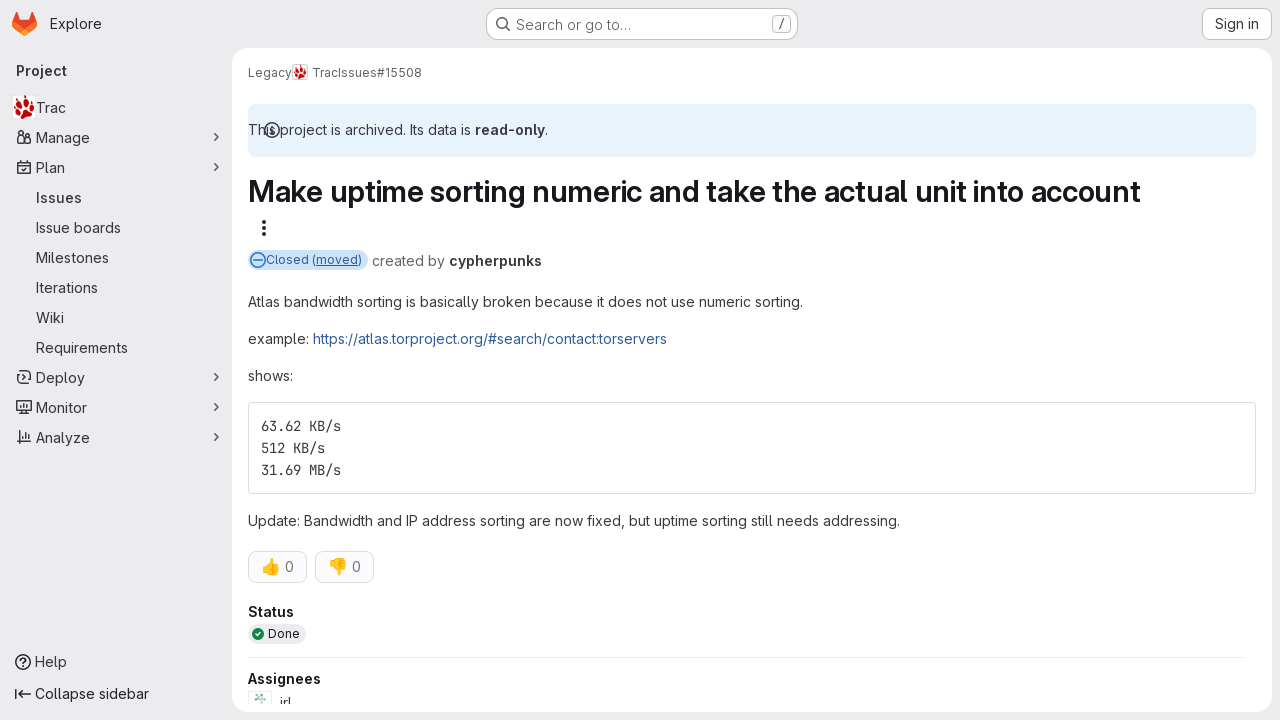

--- FILE ---
content_type: text/javascript; charset=utf-8
request_url: https://gitlab.torproject.org/assets/webpack/pages.projects.issues.show.22ae6b21.chunk.js
body_size: 712
content:
(this.webpackJsonp=this.webpackJsonp||[]).push([["pages.projects.issues.show"],{248:function(e,t,n){n("HVBj"),n("tGlJ"),e.exports=n("khro")},ejqx:function(e,t,n){"use strict";n.d(t,"a",(function(){return s})),n.d(t,"c",(function(){return i})),n.d(t,"b",(function(){return a}));n("byxs");const s="support-bot",i=function(e){try{var t;const n=document.getElementById(e);return null!=n&&null!==(t=n.dataset)&&void 0!==t&&t.initial?JSON.parse(n.dataset.initial):null}catch{return null}},a=function(e){return"incident"===(null==(t=e)?void 0:t.issueType)||function(e){return"ticket"===(null==e?void 0:e.issueType)||"issue"===(null==e?void 0:e.issueType)&&(null==e?void 0:e.authorUsername)===s}(e);var t}},khro:function(e,t,n){"use strict";n.r(t);var s=n("ejqx");const i=Object(s.c)("js-issuable-app");Object(s.b)(i)?async function(){const e=[n.e("8bd2488a").then(n.bind(null,"qUz0")),Promise.all([n.e("prosemirror"),n.e("814f5a10"),n.e("33ef999c"),n.e("40400d04"),n.e("1fb7ebbb")]).then(n.bind(null,"0YcL")),n.e("userCallOut").then(n.bind(null,"eRnp"))],[{initRelatedFeatureFlags:t,initUnableToLinkVulnerabilityError:s},{initShow:i},a]=await Promise.all(e);i(),t(),s();const o=a.default;new o({className:"js-epics-sidebar-callout"}),new o({className:"js-weight-sidebar-callout"})}():async function(){const[{initWorkItemsRoot:e}]=await Promise.all([Promise.all([n.e("prosemirror"),n.e("814f5a10"),n.e("d29857fc"),n.e("8112495f"),n.e("fa7607b9")]).then(n.bind(null,"CmgX"))]);e()}()}},[[248,"runtime","main","commons-pages.groups-pages.groups.achievements-pages.groups.activity-pages.groups.analytics.ci_cd_an-8a40a427","commons-pages.projects-pages.projects.activity-pages.projects.alert_management.details-pages.project-93b287cd"]]]);
//# sourceMappingURL=pages.projects.issues.show.22ae6b21.chunk.js.map